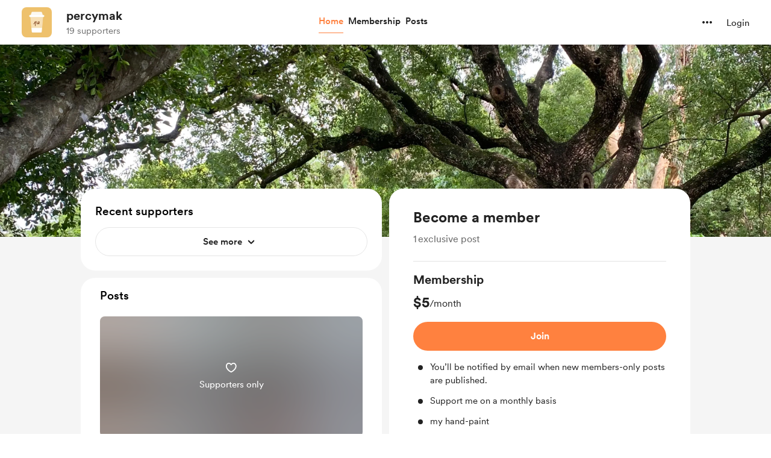

--- FILE ---
content_type: application/javascript
request_url: https://cdn.buymeacoffee.com/static/prod/11.3.9/build/assets/shareUrls-77fffb40.js
body_size: -197
content:
import{d as r}from"./app-faee6f7e.js";let t="https://buymeacoffee.com",o="https://buymeacoffee.com";const i={homePage(e){return`${t}/${e}`},creatorPage(){return`${t}/${r().props.creator_data.data.slug}`},creatorShortPageUrl(){return`${o}/${r().props.creator_data.data.slug}`},wishlistPage(){return this.creatorPage()+"/wishlist"},wishlistSingle(e){return this.creatorPage()+`/w/${e}`},commissionsPage(){return this.creatorPage()+"/commissions"},membershipPage(){return this.creatorPage()+"/membership"},extrasPage(){return this.creatorPage()+"/extras"},extraSingle(e){return this.creatorPage()+`/e/${e}`},postsPage(){return this.creatorPage()+"/posts"},postSinglePage(e,a){let s=e||a;return this.creatorPage()+`/${s}`},galleryPage(){return this.creatorPage()+"/gallery"},supporterCommentShare(e){return this.creatorPage()+`/c/${e}`},supporterCommentShareV2(e){return this.creatorPage()+`/t/${e}`},gallerySinglePage(e){return this.creatorPage()+`/gallery/${e}`},widgetPage(){return`${t}/widget/page/${r().props.creator_data.data.slug}`}};export{i as s};


--- FILE ---
content_type: application/javascript
request_url: https://cdn.buymeacoffee.com/static/prod/11.3.9/build/assets/AppHead-4aa3ad2a.js
body_size: 599
content:
import{d as l,o as s,f as i,w as a,a as t,u as e,I as r}from"./app-faee6f7e.js";import{h as o}from"./BaseLayout-29ea15e3.js";const p="https://cdn.buymeacoffee.com/static/prod/11.3.9/build/assets/favicon-8934a79b.ico",h="https://cdn.buymeacoffee.com/static/prod/11.3.9/build/assets/apple-icon-180x180-912350ec.png",u="https://cdn.buymeacoffee.com/static/prod/11.3.9/build/assets/apple-icon-57x57-36252584.png",_="https://cdn.buymeacoffee.com/static/prod/11.3.9/build/assets/apple-icon-60x60-582be2ea.png",d="https://cdn.buymeacoffee.com/static/prod/11.3.9/build/assets/apple-icon-72x72-2e985cde.png",f="https://cdn.buymeacoffee.com/static/prod/11.3.9/build/assets/apple-icon-76x76-8e1e8082.png",m="https://cdn.buymeacoffee.com/static/prod/11.3.9/build/assets/apple-icon-114x114-f46ab36e.png",b="https://cdn.buymeacoffee.com/static/prod/11.3.9/build/assets/apple-icon-120x120-a482bf1d.png",g="https://cdn.buymeacoffee.com/static/prod/11.3.9/build/assets/ms-icon-144x144-46beaced.png",x="https://cdn.buymeacoffee.com/static/prod/11.3.9/build/assets/apple-icon-152x152-5002b0f2.png",y="https://cdn.buymeacoffee.com/static/prod/11.3.9/build/assets/ms-icon-144x144-46beaced.png",k=t("meta",{name:"viewport",content:"width=device-width,initial-scale=1,maximum-scale=1,user-scalable=0"},null,-1),w=["content"],z=["content"],I=t("meta",{name:"twitter:site",content:"@buymeacoffee"},null,-1),T=["content"],v=["content"],B=["content"],C=t("meta",{name:"twitter:creator",content:"@buymeacoffee"},null,-1),U=["content"],M=["content"],N=["content"],A=["content"],H=["content"],V=t("meta",{property:"og:type",content:"website"},null,-1),$=["content"],j=["content"],q=["content"],D=["content"],E=["content"],F=["href"],G=["href"],J=["href"],K=["href"],L=["href"],O=["href"],P=["href"],Q=["href"],R=["href"],S=["href"],W=["href"],X=["href"],Y=["href"],Z=["href"],ee=["href"],te=["href"],ne=["href"],oe=["href"],ce=t("meta",{name:"msapplication-TileColor",content:"#ffffff"},null,-1),le=["content"],se=t("meta",{name:"theme-color",content:"#ffffff"},null,-1),ue={__name:"AppHead",setup(ie){let n=l().props.page_meta.data,c="Buy Me a Coffee";return(ae,re)=>(s(),i(e(r),{title:e(n).title?`${e(n).title}`:""},{default:a(()=>[k,t("meta",{name:"description",content:e(n).description},null,8,w),t("meta",{name:"twitter:card",content:e(n).twitter_card_size},null,8,z),I,t("meta",{property:"twitter:title",content:e(n).twitter_title},null,8,T),t("meta",{name:"twitter:description",content:e(n).description},null,8,v),t("meta",{name:"twitter:image",content:e(o).sanitizeUrl(e(n).og_image)},null,8,B),C,t("meta",{property:"og:site_name",content:e(c)},null,8,U),t("meta",{property:"og:title",content:e(n).title},null,8,M),t("meta",{property:"og:url",content:e(n).url},null,8,N),t("meta",{property:"og:description",content:e(n).description},null,8,A),t("meta",{property:"og:image",content:e(o).sanitizeUrl(e(n).og_image)},null,8,H),V,t("meta",{name:"robots",content:e(n).robots},null,8,$),t("meta",{itemprop:"name",content:e(n).title},null,8,j),t("meta",{itemprop:"description",content:e(n).description},null,8,q),t("meta",{itemprop:"image",content:e(o).sanitizeUrl(e(n).og_image)},null,8,D),t("meta",{name:"apple-mobile-web-app-title",content:e(c)},null,8,E),t("link",{rel:"shortcut icon",type:"image/x-icon",href:e(n).short_icon?e(n).short_icon:e(p)},null,8,F),t("link",{rel:"apple-touch-icon",sizes:"180x180",href:e(h)},null,8,G),t("link",{rel:"apple-touch-icon",sizes:"57x57",href:e(u)},null,8,J),t("link",{rel:"apple-touch-icon",sizes:"60x60",href:e(_)},null,8,K),t("link",{rel:"apple-touch-icon",sizes:"72x72",href:e(d)},null,8,L),t("link",{rel:"apple-touch-icon",sizes:"76x76",href:e(f)},null,8,O),t("link",{rel:"apple-touch-icon",sizes:"114x114",href:e(m)},null,8,P),t("link",{rel:"apple-touch-icon",sizes:"120x120",href:e(b)},null,8,Q),t("link",{rel:"apple-touch-icon",sizes:"144x144",href:e(g)},null,8,R),t("link",{rel:"apple-touch-icon",sizes:"152x152",href:e(x)},null,8,S),t("link",{rel:"canonical",href:e(n).canonical_url},null,8,W),t("link",{rel:"alternate",href:e(n).url,hreflang:"x-default"},null,8,X),t("link",{rel:"alternate",href:e(n).url,hreflang:"en"},null,8,Y),t("link",{rel:"alternate",href:e(n).url+"?l=de",hreflang:"de"},null,8,Z),t("link",{rel:"alternate",href:e(n).url+"?l=fr",hreflang:"fr"},null,8,ee),t("link",{rel:"alternate",href:e(n).url+"?l=it",hreflang:"it"},null,8,te),t("link",{rel:"alternate",href:e(n).url+"?l=es",hreflang:"es"},null,8,ne),t("link",{rel:"alternate",href:e(n).url+"?l=uk",hreflang:"uk"},null,8,oe),ce,t("meta",{name:"msapplication-TileImage",content:e(y)},null,8,le),se]),_:1},8,["title"]))}};export{ue as _};
